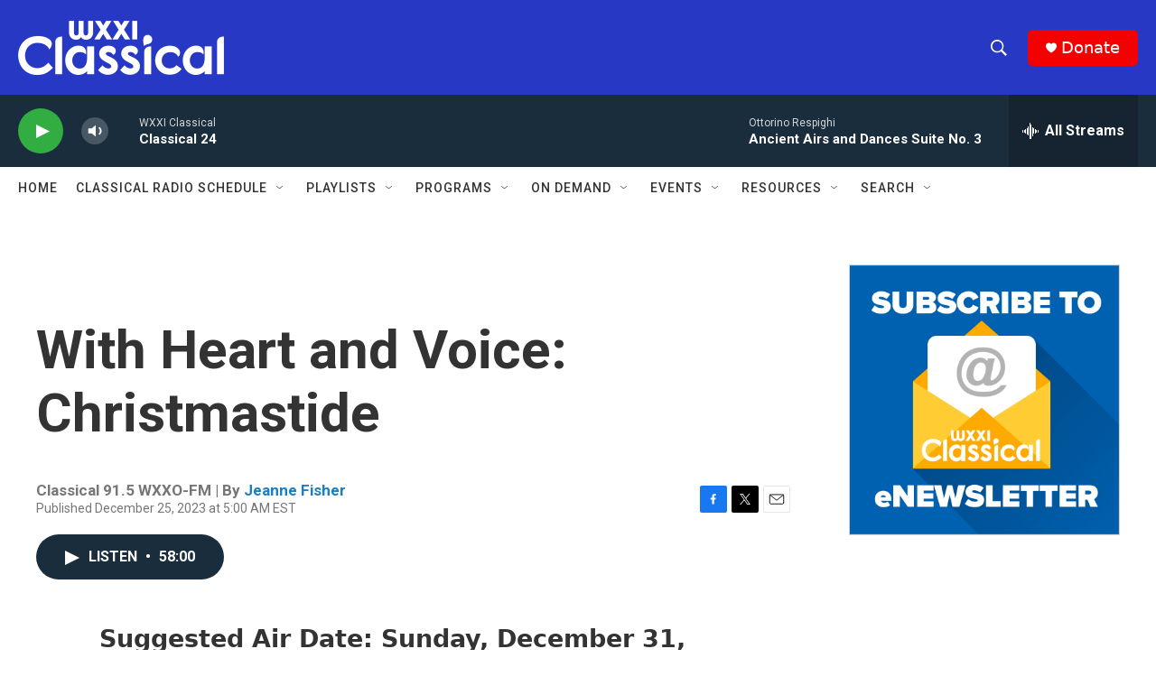

--- FILE ---
content_type: text/html; charset=utf-8
request_url: https://www.google.com/recaptcha/api2/aframe
body_size: 268
content:
<!DOCTYPE HTML><html><head><meta http-equiv="content-type" content="text/html; charset=UTF-8"></head><body><script nonce="sckfTjgzXWLc_12qxnOmVw">/** Anti-fraud and anti-abuse applications only. See google.com/recaptcha */ try{var clients={'sodar':'https://pagead2.googlesyndication.com/pagead/sodar?'};window.addEventListener("message",function(a){try{if(a.source===window.parent){var b=JSON.parse(a.data);var c=clients[b['id']];if(c){var d=document.createElement('img');d.src=c+b['params']+'&rc='+(localStorage.getItem("rc::a")?sessionStorage.getItem("rc::b"):"");window.document.body.appendChild(d);sessionStorage.setItem("rc::e",parseInt(sessionStorage.getItem("rc::e")||0)+1);localStorage.setItem("rc::h",'1769684390226');}}}catch(b){}});window.parent.postMessage("_grecaptcha_ready", "*");}catch(b){}</script></body></html>